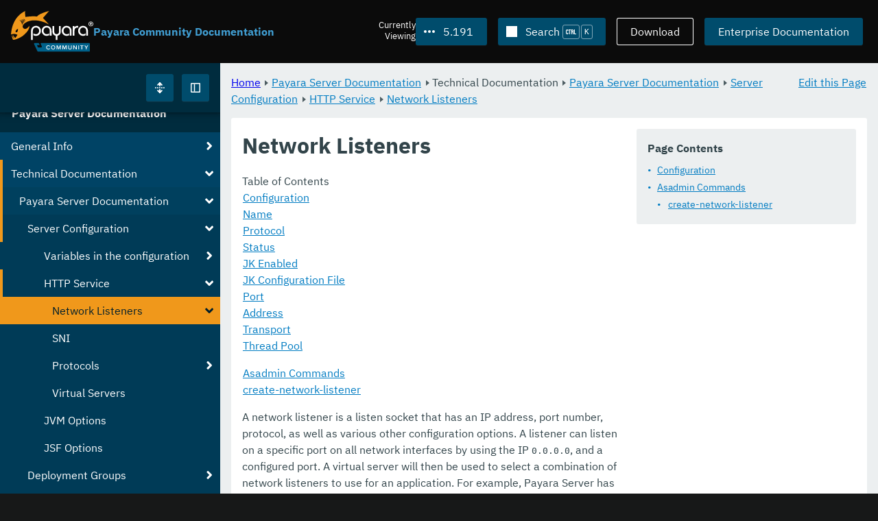

--- FILE ---
content_type: text/html
request_url: https://docs.payara.fish/community/docs/5.191/documentation/payara-server/server-configuration/http/network-listeners.html
body_size: 8896
content:
<!DOCTYPE html>
<html lang="en" class="no-js" data-ui-path="../../../../../../_">
	<head>
		    <meta charset="utf-8">
    <meta name="viewport" content="width=device-width,initial-scale=1">
    <title>Network Listeners :: Payara Community Documentation</title>
    <meta name="generator" content="Antora 3.1.9">
    <link rel="stylesheet" href="../../../../../../_/ui/css/payara.css" type="text/css" media="all">
    <link rel="stylesheet" href="../../../../../../_/ui-docs/css/payara-docs.css" type="text/css" media="all">
    <link rel="stylesheet" href="../../../../../../_/ui-docs/css/highlight.css" type="text/css" media="all">
    <link rel="stylesheet" href="../../../../../../_/ui-docs/css/payara-docs-print.css" type="text/css" media="print">
	<link rel="preload" href="../../../../../../_/ui/fonts/ibm-plex-sans-v2-latin-regular.woff2" as="font" />
	<link rel="preload" href="../../../../../../_/ui/fonts/ibm-plex-sans-v2-latin-regular.woff2" as="font" />
        <link rel="stylesheet" href="https://cdn.jsdelivr.net/npm/@docsearch/css@alpha" />
    <meta name="docsearch:version" content="5.191" />
	<link rel="icon" href="../../../../../../_/ui/favicons/payara/favicon.ico" sizes="any" /><!-- 32×32 -->
	<link rel="icon" href="../../../../../../_/ui/favicons/payara/favicon.svg" type="image/svg+xml" />
	<link rel="apple-touch-icon" href="../../../../../../_/ui/favicons/payara/apple-touch-icon.png" /><!-- 180×180 -->
	</head>
	<body class="page page--sticky-header theme--light article
		
			docs__community
	">
		<header class="page__header">
	<div class="page__header__cards cards card--no-pad">
		<div class="card--content-width docs__logo">
			<a href="../../../../../.." class="logo">					<img src="../../../../../../_/ui/images/logo-community.svg" alt="Payara Community Documentation" class="logo__full" />
			</a>
		</div><!-- .docs__logo -->
		<div class="docs__title">
			<h3>Payara Community Documentation</h3>
		</div>
		<div class="card--content-width text-align--right docs__header-nav">
				<blinky-filter-menu class="filter-menu filter-menu--right" no-matches="No versions found." list-height="50vh">
		<span class="filter-menu__text">Currently <span>Viewing</span></span>
		<button class="button filter-menu__current">5.191</button>
		<span class="filter-menu__list  text-align--left">
			<a href="#" class="filter-menu__skip">Skip version selector.</a>
			<ul>
						<li>
							<a class="is-missing" href="../../../../../Overview.html">7.2025.2</a>
						</li>
						<li>
							<a class="is-missing" href="../../../../../7.2025.1/Overview.html">7.2025.1</a>
						</li>
						<li>
							<a class="is-missing" href="../../../../../7.2025.1.Beta1/Overview.html">7.2025.1.Beta1</a>
						</li>
						<li>
							<a class="is-missing" href="../../../../../7.2024.1.Alpha3/Overview.html">7.2024.1.Alpha3</a>
						</li>
						<li>
							<a class="is-missing" href="../../../../../6.2025.11/Overview.html">6.2025.11</a>
						</li>
						<li>
							<a class="is-missing" href="../../../../../6.2025.10/Overview.html">6.2025.10</a>
						</li>
						<li>
							<a class="is-missing" href="../../../../../6.2025.9/Overview.html">6.2025.9</a>
						</li>
						<li>
							<a class="is-missing" href="../../../../../6.2025.8/Overview.html">6.2025.8</a>
						</li>
						<li>
							<a class="is-missing" href="../../../../../6.2025.7/Overview.html">6.2025.7</a>
						</li>
						<li>
							<a class="is-missing" href="../../../../../6.2025.6/Overview.html">6.2025.6</a>
						</li>
						<li>
							<a class="is-missing" href="../../../../../6.2025.5/Overview.html">6.2025.5</a>
						</li>
						<li>
							<a class="is-missing" href="../../../../../6.2025.4/Overview.html">6.2025.4</a>
						</li>
						<li>
							<a class="is-missing" href="../../../../../6.2025.3/Overview.html">6.2025.3</a>
						</li>
						<li>
							<a class="is-missing" href="../../../../../6.2025.2/Overview.html">6.2025.2</a>
						</li>
						<li>
							<a class="is-missing" href="../../../../../6.2025.1/Overview.html">6.2025.1</a>
						</li>
						<li>
							<a class="is-missing" href="../../../../../6.2024.12/Overview.html">6.2024.12</a>
						</li>
						<li>
							<a class="is-missing" href="../../../../../6.2024.11/Overview.html">6.2024.11</a>
						</li>
						<li>
							<a class="is-missing" href="../../../../../6.2024.10/Overview.html">6.2024.10</a>
						</li>
						<li>
							<a class="is-missing" href="../../../../../6.2024.9/Overview.html">6.2024.9</a>
						</li>
						<li>
							<a class="is-missing" href="../../../../../6.2024.8/Overview.html">6.2024.8</a>
						</li>
						<li>
							<a class="is-missing" href="../../../../../6.2024.7/Overview.html">6.2024.7</a>
						</li>
						<li>
							<a class="is-missing" href="../../../../../6.2024.6/Overview.html">6.2024.6</a>
						</li>
						<li>
							<a class="is-missing" href="../../../../../6.2024.5/Overview.html">6.2024.5</a>
						</li>
						<li>
							<a class="is-missing" href="../../../../../6.2024.4/Overview.html">6.2024.4</a>
						</li>
						<li>
							<a class="is-missing" href="../../../../../6.2024.3/Overview.html">6.2024.3</a>
						</li>
						<li>
							<a class="is-missing" href="../../../../../6.2024.2/Overview.html">6.2024.2</a>
						</li>
						<li>
							<a class="is-missing" href="../../../../../6.2024.1/Overview.html">6.2024.1</a>
						</li>
						<li>
							<a class="is-missing" href="../../../../../6.2023.12/Overview.html">6.2023.12</a>
						</li>
						<li>
							<a class="is-missing" href="../../../../../6.2023.11/Overview.html">6.2023.11</a>
						</li>
						<li>
							<a class="is-missing" href="../../../../../6.2023.10/Overview.html">6.2023.10</a>
						</li>
						<li>
							<a class="is-missing" href="../../../../../6.2023.9/Overview.html">6.2023.9</a>
						</li>
						<li>
							<a class="is-missing" href="../../../../../6.2023.8/Overview.html">6.2023.8</a>
						</li>
						<li>
							<a class="is-missing" href="../../../../../6.2023.7/Overview.html">6.2023.7</a>
						</li>
						<li>
							<a class="is-missing" href="../../../../../6.2023.6/Overview.html">6.2023.6</a>
						</li>
						<li>
							<a class="is-missing" href="../../../../../6.2023.5/Overview.html">6.2023.5</a>
						</li>
						<li>
							<a class="is-missing" href="../../../../../6.2023.4/Overview.html">6.2023.4</a>
						</li>
						<li>
							<a class="is-missing" href="../../../../../6.2023.3/Overview.html">6.2023.3</a>
						</li>
						<li>
							<a class="is-missing" href="../../../../../6.2023.2/Overview.html">6.2023.2</a>
						</li>
						<li>
							<a class="is-missing" href="../../../../../6.2023.1/Overview.html">6.2023.1</a>
						</li>
						<li>
							<a class="is-missing" href="../../../../../6.2022.2/Overview.html">6.2022.2</a>
						</li>
						<li>
							<a class="is-missing" href="../../../../../6.2022.1/Overview.html">6.2022.1</a>
						</li>
						<li>
							<a class="is-missing" href="../../../../../5.2022.5/Overview.html">5.2022.5</a>
						</li>
						<li>
							<a class="is-missing" href="../../../../../5.2022.4/Overview.html">5.2022.4</a>
						</li>
						<li>
							<a class="is-missing" href="../../../../../5.2022.3/Overview.html">5.2022.3</a>
						</li>
						<li>
							<a class="is-missing" href="../../../../../5.2022.2/Overview.html">5.2022.2</a>
						</li>
						<li>
							<a href="../../../../../5.2022.1/documentation/payara-server/server-configuration/http/network-listeners.html">5.2022.1</a>
						</li>
						<li>
							<a href="../../../../../5.2021.10/documentation/payara-server/server-configuration/http/network-listeners.html">5.2021.10</a>
						</li>
						<li>
							<a href="../../../../../5.2021.9/documentation/payara-server/server-configuration/http/network-listeners.html">5.2021.9</a>
						</li>
						<li>
							<a href="../../../../../5.2021.8/documentation/payara-server/server-configuration/http/network-listeners.html">5.2021.8</a>
						</li>
						<li>
							<a href="../../../../../5.2021.7/documentation/payara-server/server-configuration/http/network-listeners.html">5.2021.7</a>
						</li>
						<li>
							<a href="../../../../../5.2021.6/documentation/payara-server/server-configuration/http/network-listeners.html">5.2021.6</a>
						</li>
						<li>
							<a href="../../../../../5.2021.5/documentation/payara-server/server-configuration/http/network-listeners.html">5.2021.5</a>
						</li>
						<li>
							<a href="../../../../../5.2021.4/documentation/payara-server/server-configuration/http/network-listeners.html">5.2021.4</a>
						</li>
						<li>
							<a href="../../../../../5.2021.3/documentation/payara-server/server-configuration/http/network-listeners.html">5.2021.3</a>
						</li>
						<li>
							<a href="../../../../../5.2021.2/documentation/payara-server/server-configuration/http/network-listeners.html">5.2021.2</a>
						</li>
						<li>
							<a href="../../../../../5.2021.1/documentation/payara-server/server-configuration/http/network-listeners.html">5.2021.1</a>
						</li>
						<li>
							<a href="../../../../../5.2020.7/documentation/payara-server/server-configuration/http/network-listeners.html">5.2020.7</a>
						</li>
						<li>
							<a href="../../../../../5.2020.6/documentation/payara-server/server-configuration/http/network-listeners.html">5.2020.6</a>
						</li>
						<li>
							<a href="../../../../../5.2020.5/documentation/payara-server/server-configuration/http/network-listeners.html">5.2020.5</a>
						</li>
						<li>
							<a href="../../../../../5.2020.4/documentation/payara-server/server-configuration/http/network-listeners.html">5.2020.4</a>
						</li>
						<li>
							<a href="../../../../../5.2020.3/documentation/payara-server/server-configuration/http/network-listeners.html">5.2020.3</a>
						</li>
						<li>
							<a href="../../../../../5.201/documentation/payara-server/server-configuration/http/network-listeners.html">5.201</a>
						</li>
						<li>
							<a href="../../../../../5.194/documentation/payara-server/server-configuration/http/network-listeners.html">5.194</a>
						</li>
						<li>
							<a href="../../../../../5.193/documentation/payara-server/server-configuration/http/network-listeners.html">5.193</a>
						</li>
						<li>
							<a href="../../../../../5.192/documentation/payara-server/server-configuration/http/network-listeners.html">5.192</a>
						</li>
						<li>
							<a href="../../../../../5.184/documentation/payara-server/server-configuration/http/network-listeners.html">5.184</a>
						</li>
						<li>
							<a href="../../../../../5.183/documentation/payara-server/server-configuration/http/network-listeners.html">5.183</a>
						</li>
						<li>
							<a href="../../../../../5.182/documentation/payara-server/server-configuration/http/network-listeners.html">5.182</a>
						</li>
						<li>
							<a href="../../../../../5.181/documentation/payara-server/server-configuration/http/network-listeners.html">5.181</a>
						</li>
						<li>
							<a class="is-missing" href="../../../../../4.1.2.181/README.html">4.1.2.181</a>
						</li>
			</ul>
		</span>
	</blinky-filter-menu>
				<span id="search-input-container" class="docs__search-button"></span>
				<span class="buttons--light docs__wide">
					<a href="https://www.payara.fish/products/downloads/" class="button button--ghost">Download</a>
				</span>
				<a href="https://docs.payara.fish/enterprise" class="button docs__wide">Enterprise Documentation</a>
			<button id="external-toggle-sidebar" type="button" class="docs__narrow button sidebar__toggle" aria-expanded="false">
				<svg class="icon" width="1em" height="1em" viewbox="0 0 16 16" aria-hidden="true" focusable="false">
					<use href="../../../../../../_/ui/images/icons.svg#icon-sidebar"></use>
				</svg>
				<span class="visually-hidden">Toggle Sidebar</span>
			</button>
		</div><!-- .docs__header-nav -->
	</div><!-- .page__header__cards -->
</header>
		<div class="page__main">
	<blinky-sidebar class="page__sidebar page__sidebar--wider" id="sidebar1" toggle="1" minimized="0" toggle-label="Toggle Sidebar" data-component="docs" data-version="5.191">
	<header class="sidebar__header">
		<docs-expand-all>
			<blinky-toggle-button type="icon-only" button-class="button docs__expand-all" icon-0="expand" text-0="Expand All" icon-1="collapse" text-1="Collapse All" toggled="0">
			</blinky-toggle-button>
		</docs-expand-all>
	</header>
		<blinky-scroll-hints class="sidebar__content">
		<button class="nav-menu-toggle" aria-label="Toggle expand/collapse all" style="display: none"></button>
			<h4><a href="../../../../README.html">Payara Server Documentation</a></h4>
		<nav class="menu menu--vertical">
					<ul class="menu__group">
			<li class="menu__item" data-depth="0">
					<button href="#" tabindex=0 class="menu__content menu--button">
						<span class="menu__text">General Info</span>
					</button>
						<ul class="menu__group">
			<li class="menu__item" data-depth="1">
					<a class="menu__content" href="../../../../README.html" ><span class="menu__text">Introduction</span></a>
						<ul class="menu__group">
			<li class="menu__item" data-depth="2">
					<a class="menu__content" href="../../../../general-info/general-info.html" ><span class="menu__text">Overview</span></a>
							</li>
			<li class="menu__item" data-depth="2">
					<a class="menu__content" href="../../../../release-notes/README.html" ><span class="menu__text">Release Notes</span></a>
						<ul class="menu__group">
			<li class="menu__item" data-depth="3">
					<a class="menu__content" href="../../../../release-notes/release-notes-191.html" ><span class="menu__text">Payara Server 5.191 Release Notes</span></a>
							</li>
		</ul>
			</li>
			<li class="menu__item" data-depth="2">
					<a class="menu__content" href="../../../../security/security.html" ><span class="menu__text">Security</span></a>
						<ul class="menu__group">
			<li class="menu__item" data-depth="3">
					<a class="menu__content" href="../../../../security/security-fix-list.html" ><span class="menu__text">Security Fixes Summary</span></a>
							</li>
		</ul>
			</li>
			<li class="menu__item" data-depth="2">
					<a class="menu__content" href="../../../../general-info/supported-platforms.html" ><span class="menu__text">Supported Platforms</span></a>
							</li>
			<li class="menu__item" data-depth="2">
					<a class="menu__content" href="../../../../general-info/technical-preview.html" ><span class="menu__text">Technical Preview</span></a>
							</li>
		</ul>
			</li>
			<li class="menu__item" data-depth="1">
					<a class="menu__content" href="../../../../getting-started/getting-started.html" ><span class="menu__text">Getting Started</span></a>
						<ul class="menu__group">
			<li class="menu__item" data-depth="2">
					<a class="menu__content" href="../../../../build-instructions/build-instructions.html" ><span class="menu__text">Build Instructions</span></a>
							</li>
			<li class="menu__item" data-depth="2">
					<a class="menu__content" href="../../../../general-info/contributing-to-payara.html" ><span class="menu__text">Contributing to Payara</span></a>
							</li>
		</ul>
			</li>
		</ul>
			</li>
			<li class="menu__item" data-depth="0">
					<button href="#" tabindex=0 class="menu__content menu--button">
						<span class="menu__text">Technical Documentation</span>
					</button>
						<ul class="menu__group">
			<li class="menu__item" data-depth="1">
					<a class="menu__content" href="../../README.html" ><span class="menu__text">Payara Server Documentation</span></a>
						<ul class="menu__group">
			<li class="menu__item" data-depth="2">
					<a class="menu__content" href="../README.html" ><span class="menu__text">Server Configuration</span></a>
						<ul class="menu__group">
			<li class="menu__item" data-depth="3">
					<a class="menu__content" href="../var-substitution/README.html" ><span class="menu__text">Variables in the configuration</span></a>
						<ul class="menu__group">
			<li class="menu__item" data-depth="4">
					<a class="menu__content" href="../var-substitution/types-of-variables.html" ><span class="menu__text">Variable types</span></a>
							</li>
			<li class="menu__item" data-depth="4">
					<a class="menu__content" href="../var-substitution/usage-of-variables.html" ><span class="menu__text">Using variables</span></a>
							</li>
		</ul>
			</li>
			<li class="menu__item" data-depth="3">
					<a class="menu__content" href="README.html" ><span class="menu__text">HTTP Service</span></a>
						<ul class="menu__group">
			<li class="menu__item is-current-page" data-depth="4">
					<a class="menu__content" href="network-listeners.html"  aria-current="page"><span class="menu__text">Network Listeners</span></a>
						<ul class="menu__group">
			<li class="menu__item" data-depth="5">
					<a class="menu__content" href="security/sni.html" ><span class="menu__text">SNI</span></a>
							</li>
		</ul>
			</li>
			<li class="menu__item" data-depth="4">
					<a class="menu__content" href="protocols.html" ><span class="menu__text">Protocols</span></a>
						<ul class="menu__group">
			<li class="menu__item" data-depth="5">
					<a class="menu__content" href="protocols/protocols-asadmin.html" ><span class="menu__text">Asadmin commands</span></a>
							</li>
		</ul>
			</li>
			<li class="menu__item" data-depth="4">
					<a class="menu__content" href="virtual-servers.html" ><span class="menu__text">Virtual Servers</span></a>
							</li>
		</ul>
			</li>
			<li class="menu__item" data-depth="3">
					<a class="menu__content" href="../jvm-options.html" ><span class="menu__text">JVM Options</span></a>
							</li>
			<li class="menu__item" data-depth="3">
					<a class="menu__content" href="../jsf-options.html" ><span class="menu__text">JSF Options</span></a>
							</li>
		</ul>
			</li>
			<li class="menu__item" data-depth="2">
					<a class="menu__content" href="../../deployment-groups/README.html" ><span class="menu__text">Deployment Groups</span></a>
						<ul class="menu__group">
			<li class="menu__item" data-depth="3">
					<a class="menu__content" href="../../deployment-groups/asadmin-commands.html" ><span class="menu__text">Deployment Groups ASAdmin commands</span></a>
							</li>
		</ul>
			</li>
			<li class="menu__item" data-depth="2">
					<a class="menu__content" href="../../jacc.html" ><span class="menu__text">JACC</span></a>
							</li>
			<li class="menu__item" data-depth="2">
					<a class="menu__content" href="../../jdbc/jdbc-connection-validation.html" ><span class="menu__text">JDBC</span></a>
						<ul class="menu__group">
			<li class="menu__item" data-depth="3">
					<a class="menu__content" href="../../jdbc/mysql-connectorj-8-changes.html" ><span class="menu__text">MySQL Connector/J 8 Changes</span></a>
							</li>
		</ul>
			</li>
			<li class="menu__item" data-depth="2">
					<a class="menu__content" href="../../h2/h2.html" ><span class="menu__text">H2 Database</span></a>
							</li>
			<li class="menu__item" data-depth="2">
					<a class="menu__content" href="../../logging/logging.html" ><span class="menu__text">Logging</span></a>
						<ul class="menu__group">
			<li class="menu__item" data-depth="3">
					<a class="menu__content" href="../../logging/access-logging-max-file-size.html" ><span class="menu__text">Access Logging Max File Size</span></a>
							</li>
			<li class="menu__item" data-depth="3">
					<a class="menu__content" href="../../logging/access-logging-date-stamp-property.html" ><span class="menu__text">Access Logging Date Stamp Property</span></a>
							</li>
			<li class="menu__item" data-depth="3">
					<a class="menu__content" href="../../logging/notification-logging.html" ><span class="menu__text">Notification Logging</span></a>
							</li>
			<li class="menu__item" data-depth="3">
					<a class="menu__content" href="../../logging/daily-log-rotation.html" ><span class="menu__text">Daily Log Rotation</span></a>
							</li>
			<li class="menu__item" data-depth="3">
					<a class="menu__content" href="../../logging/ansi-colours.html" ><span class="menu__text">ANSI Coloured Logging</span></a>
							</li>
			<li class="menu__item" data-depth="3">
					<a class="menu__content" href="../../logging/log-compression.html" ><span class="menu__text">Compression of log files</span></a>
							</li>
			<li class="menu__item" data-depth="3">
					<a class="menu__content" href="../../logging/json-formatter.html" ><span class="menu__text">JSON Log Formatter</span></a>
							</li>
			<li class="menu__item" data-depth="3">
					<a class="menu__content" href="../../logging/log-to-file.html" ><span class="menu__text">Log To File</span></a>
							</li>
			<li class="menu__item" data-depth="3">
					<a class="menu__content" href="../../logging/multiline.html" ><span class="menu__text">Multiline Mode</span></a>
							</li>
		</ul>
			</li>
			<li class="menu__item" data-depth="2">
					<a class="menu__content" href="../../password-aliases/README.html" ><span class="menu__text">Password Aliases Overview</span></a>
						<ul class="menu__group">
			<li class="menu__item" data-depth="3">
					<a class="menu__content" href="../../password-aliases/password-alias-asadmin-commands.html" ><span class="menu__text">Password Aliases Asadmin Commands</span></a>
							</li>
			<li class="menu__item" data-depth="3">
					<a class="menu__content" href="../../password-aliases/password-alias-admin-console-commands.html" ><span class="menu__text">Password Aliases from the Admin Console</span></a>
							</li>
		</ul>
			</li>
			<li class="menu__item" data-depth="2">
					<a class="menu__content" href="../../asadmin-commands/asadmin-commands.html" ><span class="menu__text">Asadmin Commands</span></a>
						<ul class="menu__group">
			<li class="menu__item" data-depth="3">
					<a class="menu__content" href="../../asadmin-commands/server-management-commands.html" ><span class="menu__text">Server Management Commands</span></a>
							</li>
			<li class="menu__item" data-depth="3">
					<a class="menu__content" href="../../asadmin-commands/misc-commands.html" ><span class="menu__text">Miscellaneous Commands</span></a>
							</li>
		</ul>
			</li>
			<li class="menu__item" data-depth="2">
					<a class="menu__content" href="../../rest-api/rest-api-documentation.html" ><span class="menu__text">REST API Documentation</span></a>
						<ul class="menu__group">
			<li class="menu__item" data-depth="3">
					<a class="menu__content" href="../../rest-api/overview.html" ><span class="menu__text">Overview</span></a>
							</li>
			<li class="menu__item" data-depth="3">
					<a class="menu__content" href="../../rest-api/security.html" ><span class="menu__text">Security</span></a>
							</li>
			<li class="menu__item" data-depth="3">
					<a class="menu__content" href="../../rest-api/resources.html" ><span class="menu__text">Resources</span></a>
							</li>
			<li class="menu__item" data-depth="3">
					<a class="menu__content" href="../../rest-api/definitions.html" ><span class="menu__text">Definitions</span></a>
							</li>
		</ul>
			</li>
			<li class="menu__item" data-depth="2">
					<a class="menu__content" href="../../javamail.html" ><span class="menu__text">JavaMail</span></a>
							</li>
			<li class="menu__item" data-depth="2">
					<a class="menu__content" href="../../jce-provider-support.html" ><span class="menu__text">JCE Provider Support</span></a>
							</li>
			<li class="menu__item" data-depth="2">
					<a class="menu__content" href="../../admin-console/admin-console.html" ><span class="menu__text">Admin Console Enhancements</span></a>
						<ul class="menu__group">
			<li class="menu__item" data-depth="3">
					<a class="menu__content" href="../../admin-console/asadmin-recorder.html" ><span class="menu__text">Asadmin Recorder</span></a>
							</li>
			<li class="menu__item" data-depth="3">
					<a class="menu__content" href="../../admin-console/environment-warning.html" ><span class="menu__text">Environment Warning</span></a>
							</li>
		</ul>
			</li>
			<li class="menu__item" data-depth="2">
					<a class="menu__content" href="../../app-deployment/app-deployment.html" ><span class="menu__text">Application Deployment</span></a>
						<ul class="menu__group">
			<li class="menu__item" data-depth="3">
					<a class="menu__content" href="../../app-deployment/deployment-descriptors.html" ><span class="menu__text">Deployment Descriptor Files</span></a>
							</li>
			<li class="menu__item" data-depth="3">
					<a class="menu__content" href="../../app-deployment/descriptor-elements.html" ><span class="menu__text">Elements of the Descriptor Files</span></a>
							</li>
			<li class="menu__item" data-depth="3">
					<a class="menu__content" href="../../app-deployment/concurrent-cdi-bean-loading.html" ><span class="menu__text">Concurrent CDI Bean Loading</span></a>
							</li>
		</ul>
			</li>
			<li class="menu__item" data-depth="2">
					<a class="menu__content" href="../../advanced-jdbc/advanced-jdbc-configuration-and-diagnostics.html" ><span class="menu__text">Advanced JDBC</span></a>
						<ul class="menu__group">
			<li class="menu__item" data-depth="3">
					<a class="menu__content" href="../../advanced-jdbc/log-jdbc-calls.html" ><span class="menu__text">Log JDBC Calls</span></a>
							</li>
			<li class="menu__item" data-depth="3">
					<a class="menu__content" href="../../advanced-jdbc/slow-sql-logger.html" ><span class="menu__text">Slow SQL Logger</span></a>
							</li>
			<li class="menu__item" data-depth="3">
					<a class="menu__content" href="../../advanced-jdbc/sql-trace-listeners.html" ><span class="menu__text">SQL Trace Listeners</span></a>
							</li>
			<li class="menu__item" data-depth="3">
					<a class="menu__content" href="../../advanced-jdbc/advanced-connection-pool-properties.html" ><span class="menu__text">Advanced Connection Pool Configuration</span></a>
							</li>
			<li class="menu__item" data-depth="3">
					<a class="menu__content" href="../../advanced-jdbc/sql-statement-overview.html" ><span class="menu__text">SQL Statement Overview</span></a>
							</li>
		</ul>
			</li>
			<li class="menu__item" data-depth="2">
					<a class="menu__content" href="../../ejb/README.html" ><span class="menu__text">EJB</span></a>
						<ul class="menu__group">
			<li class="menu__item" data-depth="3">
					<a class="menu__content" href="../../ejb/ejb-jar-names.html" ><span class="menu__text">EJB JAR Archive Names</span></a>
							</li>
			<li class="menu__item" data-depth="3">
					<a class="menu__content" href="../../ejb/concurrent-instances.html" ><span class="menu__text">EJB Concurrent Instance Configuration</span></a>
							</li>
			<li class="menu__item" data-depth="3">
					<a class="menu__content" href="../../ejb/lite-remote-ejb.html" ><span class="menu__text">Lite Remote EJB Features</span></a>
							</li>
			<li class="menu__item" data-depth="3">
					<a class="menu__content" href="../../ejb/persistent-timers.html" ><span class="menu__text">Persistent Timers</span></a>
							</li>
		</ul>
			</li>
			<li class="menu__item" data-depth="2">
					<a class="menu__content" href="../../jaxws/README.html" ><span class="menu__text">JAX-WS</span></a>
						<ul class="menu__group">
			<li class="menu__item" data-depth="3">
					<a class="menu__content" href="../../jaxws/scanning.html" ><span class="menu__text">Additional Scanning Locations</span></a>
							</li>
		</ul>
			</li>
			<li class="menu__item" data-depth="2">
					<a class="menu__content" href="../../jbatch/jbatch.html" ><span class="menu__text">JBatch</span></a>
						<ul class="menu__group">
			<li class="menu__item" data-depth="3">
					<a class="menu__content" href="../../jbatch/schema-name.html" ><span class="menu__text">Setting the Schema Name</span></a>
							</li>
			<li class="menu__item" data-depth="3">
					<a class="menu__content" href="../../jbatch/table-prefix-and-suffix.html" ><span class="menu__text">Setting the Table Prefix and/or Suffix</span></a>
							</li>
			<li class="menu__item" data-depth="3">
					<a class="menu__content" href="../../jbatch/database-support.html" ><span class="menu__text">Database Support</span></a>
							</li>
			<li class="menu__item" data-depth="3">
					<a class="menu__content" href="../../jbatch/asadmin.html" ><span class="menu__text">Asadmin Commands</span></a>
							</li>
		</ul>
			</li>
			<li class="menu__item" data-depth="2">
					<a class="menu__content" href="../../jcache/jcache.html" ><span class="menu__text">JCache</span></a>
						<ul class="menu__group">
			<li class="menu__item" data-depth="3">
					<a class="menu__content" href="../../jcache/jcache-accessing.html" ><span class="menu__text">Cache provider and manager</span></a>
							</li>
			<li class="menu__item" data-depth="3">
					<a class="menu__content" href="../../jcache/jcache-creating.html" ><span class="menu__text">Creating a Cache Instance</span></a>
							</li>
			<li class="menu__item" data-depth="3">
					<a class="menu__content" href="../../jcache/jcache-annotations.html" ><span class="menu__text">Using JCache Annotations</span></a>
							</li>
		</ul>
			</li>
			<li class="menu__item" data-depth="2">
					<a class="menu__content" href="../../jpa-cache-coordination.html" ><span class="menu__text">JPA Cache Coordination</span></a>
							</li>
			<li class="menu__item" data-depth="2">
					<a class="menu__content" href="../../hazelcast/README.html" ><span class="menu__text">Domain Data Grid</span></a>
						<ul class="menu__group">
			<li class="menu__item" data-depth="3">
					<a class="menu__content" href="../../hazelcast/discovery.html" ><span class="menu__text">Discovery Modes</span></a>
							</li>
			<li class="menu__item" data-depth="3">
					<a class="menu__content" href="../../hazelcast/enable-hazelcast.html" ><span class="menu__text">Enabling Data Grid</span></a>
							</li>
			<li class="menu__item" data-depth="3">
					<a class="menu__content" href="../../hazelcast/configuration.html" ><span class="menu__text">Configuring Hazelcast</span></a>
							</li>
			<li class="menu__item" data-depth="3">
					<a class="menu__content" href="../../hazelcast/viewing-members.html" ><span class="menu__text">Viewing Members</span></a>
							</li>
			<li class="menu__item" data-depth="3">
					<a class="menu__content" href="../../hazelcast/using-hazelcast.html" ><span class="menu__text">Using Hazelcast</span></a>
							</li>
			<li class="menu__item" data-depth="3">
					<a class="menu__content" href="../../hazelcast/asadmin.html" ><span class="menu__text">Administration Commands</span></a>
							</li>
		</ul>
			</li>
			<li class="menu__item" data-depth="2">
					<a class="menu__content" href="../../health-check-service/README.html" ><span class="menu__text">HealthCheck Service</span></a>
						<ul class="menu__group">
			<li class="menu__item" data-depth="3">
					<a class="menu__content" href="../../health-check-service/asadmin-commands.html" ><span class="menu__text">Asadmin Commands</span></a>
							</li>
			<li class="menu__item" data-depth="3">
					<a class="menu__content" href="../../health-check-service/config/README.html" ><span class="menu__text">Configuration</span></a>
						<ul class="menu__group">
			<li class="menu__item" data-depth="4">
					<a class="menu__content" href="../../health-check-service/config/common-config.html" ><span class="menu__text">Common Configuration</span></a>
							</li>
			<li class="menu__item" data-depth="4">
					<a class="menu__content" href="../../health-check-service/config/threshold-config.html" ><span class="menu__text">Threshold Checkers</span></a>
							</li>
			<li class="menu__item" data-depth="4">
					<a class="menu__content" href="../../health-check-service/config/special-config.html" ><span class="menu__text">Special Checkers</span></a>
							</li>
		</ul>
			</li>
		</ul>
			</li>
			<li class="menu__item" data-depth="2">
					<a class="menu__content" href="../../notification-service/notification-service.html" ><span class="menu__text">Notification Service</span></a>
						<ul class="menu__group">
			<li class="menu__item" data-depth="3">
					<a class="menu__content" href="../../notification-service/asadmin-commands.html" ><span class="menu__text">Asadmin Commands</span></a>
							</li>
			<li class="menu__item" data-depth="3">
					<a class="menu__content" href="../../notification-service/notifiers.html" ><span class="menu__text">Notifiers</span></a>
						<ul class="menu__group">
			<li class="menu__item" data-depth="4">
					<a class="menu__content" href="../../notification-service/notifiers/log-notifier.html" ><span class="menu__text">Log Notifier</span></a>
							</li>
			<li class="menu__item" data-depth="4">
					<a class="menu__content" href="../../notification-service/notifiers/cdi-event-bus-notifier.html" ><span class="menu__text">CDI Event Bus Notifier</span></a>
							</li>
			<li class="menu__item" data-depth="4">
					<a class="menu__content" href="../../notification-service/notifiers/datadog-notifier.html" ><span class="menu__text">Datadog Notifier</span></a>
							</li>
			<li class="menu__item" data-depth="4">
					<a class="menu__content" href="../../notification-service/notifiers/email-notifier.html" ><span class="menu__text">Email Notifier</span></a>
							</li>
			<li class="menu__item" data-depth="4">
					<a class="menu__content" href="../../notification-service/notifiers/slack-notifier.html" ><span class="menu__text">Slack Notifier</span></a>
							</li>
			<li class="menu__item" data-depth="4">
					<a class="menu__content" href="../../notification-service/notifiers/hipchat-notifier.html" ><span class="menu__text">Hipchat Notifier</span></a>
							</li>
			<li class="menu__item" data-depth="4">
					<a class="menu__content" href="../../notification-service/notifiers/jms-notifier.html" ><span class="menu__text">JMS Notifier</span></a>
							</li>
			<li class="menu__item" data-depth="4">
					<a class="menu__content" href="../../notification-service/notifiers/snmp-notifier.html" ><span class="menu__text">SNMP Notifier</span></a>
							</li>
			<li class="menu__item" data-depth="4">
					<a class="menu__content" href="../../notification-service/notifiers/xmpp-notifier.html" ><span class="menu__text">XMPP Notifier</span></a>
							</li>
			<li class="menu__item" data-depth="4">
					<a class="menu__content" href="../../notification-service/notifiers/newrelic-notifier.html" ><span class="menu__text">NewRelic Notifier</span></a>
							</li>
			<li class="menu__item" data-depth="4">
					<a class="menu__content" href="../../notification-service/notifiers/event-bus-notifier.html" ><span class="menu__text">Event Bus Notifier</span></a>
							</li>
		</ul>
			</li>
		</ul>
			</li>
			<li class="menu__item" data-depth="2">
					<a class="menu__content" href="../../monitoring-service/monitoring-service.html" ><span class="menu__text">Monitoring Service</span></a>
						<ul class="menu__group">
			<li class="menu__item" data-depth="3">
					<a class="menu__content" href="../../monitoring-service/configuration.html" ><span class="menu__text">Configuration</span></a>
							</li>
			<li class="menu__item" data-depth="3">
					<a class="menu__content" href="../../monitoring-service/asadmin-commands.html" ><span class="menu__text">Asadmin Commands</span></a>
							</li>
			<li class="menu__item" data-depth="3">
					<a class="menu__content" href="../../jmx-monitoring-service/jmx-monitoring-service.html" ><span class="menu__text">JMX Monitoring Service</span></a>
						<ul class="menu__group">
			<li class="menu__item" data-depth="4">
					<a class="menu__content" href="../../jmx-monitoring-service/amx.html" ><span class="menu__text">AMX</span></a>
							</li>
			<li class="menu__item" data-depth="4">
					<a class="menu__content" href="../../jmx-monitoring-service/configuration.html" ><span class="menu__text">Configuration</span></a>
							</li>
			<li class="menu__item" data-depth="4">
					<a class="menu__content" href="../../jmx-monitoring-service/asadmin-commands.html" ><span class="menu__text">Asadmin Commands</span></a>
							</li>
			<li class="menu__item" data-depth="4">
					<a class="menu__content" href="../../jmx-monitoring-service/jmx-notification-configuration.html" ><span class="menu__text">JMX Notification Configuration</span></a>
							</li>
		</ul>
			</li>
			<li class="menu__item" data-depth="3">
					<a class="menu__content" href="../../rest-monitoring/README.html" ><span class="menu__text">REST monitoring</span></a>
						<ul class="menu__group">
			<li class="menu__item" data-depth="4">
					<a class="menu__content" href="../../rest-monitoring/using-rest-monitoring.html" ><span class="menu__text">Using the REST monitoring application</span></a>
							</li>
			<li class="menu__item" data-depth="4">
					<a class="menu__content" href="../../rest-monitoring/configuring-rest-monitoring.html" ><span class="menu__text">Configuration</span></a>
							</li>
			<li class="menu__item" data-depth="4">
					<a class="menu__content" href="../../rest-monitoring/asadmin-commands.html" ><span class="menu__text">Asadmin commands</span></a>
							</li>
		</ul>
			</li>
		</ul>
			</li>
			<li class="menu__item" data-depth="2">
					<a class="menu__content" href="../../request-tracing-service/request-tracing-service.html" ><span class="menu__text">Request Tracing Service</span></a>
						<ul class="menu__group">
			<li class="menu__item" data-depth="3">
					<a class="menu__content" href="../../request-tracing-service/asadmin-commands.html" ><span class="menu__text">Asadmin Commands</span></a>
							</li>
			<li class="menu__item" data-depth="3">
					<a class="menu__content" href="../../request-tracing-service/configuration.html" ><span class="menu__text">Configuration</span></a>
							</li>
			<li class="menu__item" data-depth="3">
					<a class="menu__content" href="../../request-tracing-service/usage.html" ><span class="menu__text">Usage</span></a>
							</li>
			<li class="menu__item" data-depth="3">
					<a class="menu__content" href="../../request-tracing-service/terminology.html" ><span class="menu__text">Terminology</span></a>
							</li>
		</ul>
			</li>
			<li class="menu__item" data-depth="2">
					<a class="menu__content" href="../../phone-home/phonehome-overview.html" ><span class="menu__text">Phone Home</span></a>
						<ul class="menu__group">
			<li class="menu__item" data-depth="3">
					<a class="menu__content" href="../../phone-home/phone-home-information.html" ><span class="menu__text">Gathered Data</span></a>
							</li>
			<li class="menu__item" data-depth="3">
					<a class="menu__content" href="../../phone-home/phone-home-asadmin.html" ><span class="menu__text">Asadmin Commands</span></a>
							</li>
			<li class="menu__item" data-depth="3">
					<a class="menu__content" href="../../phone-home/disabling-phone-home.html" ><span class="menu__text">Disabling Phone Home</span></a>
							</li>
		</ul>
			</li>
			<li class="menu__item" data-depth="2">
					<a class="menu__content" href="../../system-properties.html" ><span class="menu__text">System Properties</span></a>
							</li>
			<li class="menu__item" data-depth="2">
					<a class="menu__content" href="../../support-integration.html" ><span class="menu__text">Support Integration</span></a>
							</li>
			<li class="menu__item" data-depth="2">
					<a class="menu__content" href="../../production-ready-domain.html" ><span class="menu__text">Production Ready Domain</span></a>
							</li>
			<li class="menu__item" data-depth="2">
					<a class="menu__content" href="../../classloading.html" ><span class="menu__text">Enhanced Classloading</span></a>
							</li>
			<li class="menu__item" data-depth="2">
					<a class="menu__content" href="../../default-thread-pool-size.html" ><span class="menu__text">Default Thread Pool Size</span></a>
							</li>
			<li class="menu__item" data-depth="2">
					<a class="menu__content" href="../../public-api/README.html" ><span class="menu__text">Public API</span></a>
						<ul class="menu__group">
			<li class="menu__item" data-depth="3">
					<a class="menu__content" href="../../public-api/cdi-events.html" ><span class="menu__text">Remote CDI Events</span></a>
							</li>
			<li class="menu__item" data-depth="3">
					<a class="menu__content" href="../../public-api/clustered-singleton.html" ><span class="menu__text">Clustered Singleton</span></a>
							</li>
			<li class="menu__item" data-depth="3">
					<a class="menu__content" href="../../public-api/roles-permitted.html" ><span class="menu__text">roles-permitted</span></a>
							</li>
			<li class="menu__item" data-depth="3">
					<a class="menu__content" href="../../public-api/twoidentitystores.html" ><span class="menu__text">Two Identity Stores</span></a>
							</li>
			<li class="menu__item" data-depth="3">
					<a class="menu__content" href="../../public-api/yubikey.html" ><span class="menu__text">Yubikey Integration</span></a>
							</li>
			<li class="menu__item" data-depth="3">
					<a class="menu__content" href="../../public-api/oauth-support.html" ><span class="menu__text">OAuth2 Support</span></a>
							</li>
			<li class="menu__item" data-depth="3">
					<a class="menu__content" href="../../public-api/openid-connect-support.html" ><span class="menu__text">OpenID Connect Support</span></a>
							</li>
		</ul>
			</li>
			<li class="menu__item" data-depth="2">
					<a class="menu__content" href="../../development-tools/README.html" ><span class="menu__text">Development Tools</span></a>
						<ul class="menu__group">
			<li class="menu__item" data-depth="3">
					<a class="menu__content" href="../../development-tools/cdi-dev-mode/README.html" ><span class="menu__text">CDI Development Mode</span></a>
						<ul class="menu__group">
			<li class="menu__item" data-depth="4">
					<a class="menu__content" href="../../development-tools/cdi-dev-mode/enabling-cdi-dev-web-desc.html" ><span class="menu__text">Enable using web.xml</span></a>
							</li>
			<li class="menu__item" data-depth="4">
					<a class="menu__content" href="../../development-tools/cdi-dev-mode/enabling-cdi-dev-console.html" ><span class="menu__text">Enable using Admin Console</span></a>
							</li>
			<li class="menu__item" data-depth="4">
					<a class="menu__content" href="../../development-tools/cdi-dev-mode/enabling-cdi-dev-asadmin.html" ><span class="menu__text">Enable using asadmin</span></a>
							</li>
			<li class="menu__item" data-depth="4">
					<a class="menu__content" href="../../development-tools/cdi-dev-mode/cdi-probe/README.html" ><span class="menu__text">CDI Probe</span></a>
						<ul class="menu__group">
			<li class="menu__item" data-depth="5">
					<a class="menu__content" href="../../development-tools/cdi-dev-mode/cdi-probe/using-probe.html" ><span class="menu__text">Web Application</span></a>
							</li>
			<li class="menu__item" data-depth="5">
					<a class="menu__content" href="../../development-tools/cdi-dev-mode/cdi-probe/probe-rest-api.html" ><span class="menu__text">REST API</span></a>
							</li>
		</ul>
			</li>
		</ul>
			</li>
		</ul>
			</li>
		</ul>
			</li>
			<li class="menu__item" data-depth="1">
					<a class="menu__content" href="../../../payara-micro/payara-micro.html" ><span class="menu__text">Payara Micro Documentation</span></a>
						<ul class="menu__group">
			<li class="menu__item" data-depth="2">
					<a class="menu__content" href="../../../payara-micro/starting-instance.html" ><span class="menu__text">Starting an Instance</span></a>
							</li>
			<li class="menu__item" data-depth="2">
					<a class="menu__content" href="../../../payara-micro/stopping-instance.html" ><span class="menu__text">Stopping an Instance</span></a>
							</li>
			<li class="menu__item" data-depth="2">
					<a class="menu__content" href="../../../payara-micro/deploying/deploying.html" ><span class="menu__text">Deploying Applications</span></a>
						<ul class="menu__group">
			<li class="menu__item" data-depth="3">
					<a class="menu__content" href="../../../payara-micro/deploying/deploy-cmd-line.html" ><span class="menu__text">From the Command Line</span></a>
							</li>
			<li class="menu__item" data-depth="3">
					<a class="menu__content" href="../../../payara-micro/deploying/deploy-program.html" ><span class="menu__text">Programmatically</span></a>
						<ul class="menu__group">
			<li class="menu__item" data-depth="4">
					<a class="menu__content" href="../../../payara-micro/deploying/deploy-program-bootstrap.html" ><span class="menu__text">During Bootstrap</span></a>
							</li>
			<li class="menu__item" data-depth="4">
					<a class="menu__content" href="../../../payara-micro/deploying/deploy-program-after-bootstrap.html" ><span class="menu__text">To a Bootstrapped Instance</span></a>
							</li>
			<li class="menu__item" data-depth="4">
					<a class="menu__content" href="../../../payara-micro/deploying/deploy-program-asadmin.html" ><span class="menu__text">Using an asadmin Command</span></a>
							</li>
			<li class="menu__item" data-depth="4">
					<a class="menu__content" href="../../../payara-micro/deploying/deploy-program-maven.html" ><span class="menu__text">From a Maven Repository</span></a>
							</li>
		</ul>
			</li>
			<li class="menu__item" data-depth="3">
					<a class="menu__content" href="../../../payara-micro/deploying/deploy-postboot-output.html" ><span class="menu__text">Post Boot Output</span></a>
							</li>
		</ul>
			</li>
			<li class="menu__item" data-depth="2">
					<a class="menu__content" href="../../../payara-micro/configuring/configuring.html" ><span class="menu__text">Configuring an Instance</span></a>
						<ul class="menu__group">
			<li class="menu__item" data-depth="3">
					<a class="menu__content" href="../../../payara-micro/configuring/config-cmd-line.html" ><span class="menu__text">From the Command Line</span></a>
							</li>
			<li class="menu__item" data-depth="3">
					<a class="menu__content" href="../../../payara-micro/configuring/config-program.html" ><span class="menu__text">Programmatically</span></a>
							</li>
			<li class="menu__item" data-depth="3">
					<a class="menu__content" href="../../../payara-micro/configuring/package-uberjar.html" ><span class="menu__text">Packaging as an Uber Jar</span></a>
							</li>
			<li class="menu__item" data-depth="3">
					<a class="menu__content" href="../../../payara-micro/configuring/config-sys-props.html" ><span class="menu__text">Via System Properties</span></a>
							</li>
			<li class="menu__item" data-depth="3">
					<a class="menu__content" href="../../../payara-micro/configuring/config-keystores.html" ><span class="menu__text">Alternate Keystores for SSL</span></a>
							</li>
			<li class="menu__item" data-depth="3">
					<a class="menu__content" href="../../../payara-micro/configuring/instance-names.html" ><span class="menu__text">Instance Names</span></a>
							</li>
		</ul>
			</li>
			<li class="menu__item" data-depth="2">
					<a class="menu__content" href="../../../payara-micro/clustering/clustering.html" ><span class="menu__text">Clustering</span></a>
						<ul class="menu__group">
			<li class="menu__item" data-depth="3">
					<a class="menu__content" href="../../../payara-micro/clustering/autoclustering.html" ><span class="menu__text">Automatically</span></a>
							</li>
			<li class="menu__item" data-depth="3">
					<a class="menu__content" href="../../../payara-micro/clustering/clustering-with-full-server.html" ><span class="menu__text">Clustering with Payara Server</span></a>
							</li>
			<li class="menu__item" data-depth="3">
					<a class="menu__content" href="../../../payara-micro/clustering/lite-nodes.html" ><span class="menu__text">Lite Cluster Members</span></a>
							</li>
		</ul>
			</li>
			<li class="menu__item" data-depth="2">
					<a class="menu__content" href="../../../payara-micro/maven/maven.html" ><span class="menu__text">Maven Support</span></a>
							</li>
			<li class="menu__item" data-depth="2">
					<a class="menu__content" href="../../../payara-micro/port-autobinding.html" ><span class="menu__text">HTTP(S) Auto-Binding</span></a>
							</li>
			<li class="menu__item" data-depth="2">
					<a class="menu__content" href="../../../payara-micro/asadmin.html" ><span class="menu__text">Running asadmin Commands</span></a>
						<ul class="menu__group">
			<li class="menu__item" data-depth="3">
					<a class="menu__content" href="../../../payara-micro/asadmin/send-asadmin-commands.html" ><span class="menu__text">Send asadmin commands</span></a>
							</li>
			<li class="menu__item" data-depth="3">
					<a class="menu__content" href="../../../payara-micro/asadmin/using-the-payara-micro-api.html" ><span class="menu__text">Using the Payara Micro API</span></a>
							</li>
			<li class="menu__item" data-depth="3">
					<a class="menu__content" href="../../../payara-micro/asadmin/pre-and-post-boot-scripts.html" ><span class="menu__text">Pre and Post Boot Scripts</span></a>
							</li>
		</ul>
			</li>
			<li class="menu__item" data-depth="2">
					<a class="menu__content" href="../../../payara-micro/callable-objects.html" ><span class="menu__text">Running Callable Objects</span></a>
							</li>
			<li class="menu__item" data-depth="2">
					<a class="menu__content" href="../../../payara-micro/services/request-tracing.html" ><span class="menu__text">Request Tracing</span></a>
							</li>
			<li class="menu__item" data-depth="2">
					<a class="menu__content" href="../../../payara-micro/logging-to-file.html" ><span class="menu__text">Logging to a file</span></a>
							</li>
			<li class="menu__item" data-depth="2">
					<a class="menu__content" href="../../../payara-micro/adding-jars.html" ><span class="menu__text">Adding JAR files</span></a>
							</li>
			<li class="menu__item" data-depth="2">
					<a class="menu__content" href="../../../payara-micro/jcache.html" ><span class="menu__text">JCache in Payara Micro</span></a>
							</li>
			<li class="menu__item" data-depth="2">
					<a class="menu__content" href="../../../payara-micro/jca.html" ><span class="menu__text">JCA Support in Payara Micro</span></a>
							</li>
			<li class="menu__item" data-depth="2">
					<a class="menu__content" href="../../../payara-micro/cdi-events.html" ><span class="menu__text">Remote CDI Events</span></a>
							</li>
			<li class="menu__item" data-depth="2">
					<a class="menu__content" href="../../../payara-micro/persistent-ejb-timers.html" ><span class="menu__text">Persistent EJB timers</span></a>
							</li>
			<li class="menu__item" data-depth="2">
					<a class="menu__content" href="../../../payara-micro/h2/h2.html" ><span class="menu__text">H2 Database</span></a>
							</li>
			<li class="menu__item" data-depth="2">
					<a class="menu__content" href="../../../payara-micro/appendices/appendices.html" ><span class="menu__text">Payara Micro Appendices</span></a>
						<ul class="menu__group">
			<li class="menu__item" data-depth="3">
					<a class="menu__content" href="../../../payara-micro/appendices/cmd-line-opts.html" ><span class="menu__text">Command Line Options</span></a>
							</li>
			<li class="menu__item" data-depth="3">
					<a class="menu__content" href="../../../payara-micro/appendices/payara-micro-jar-structure.html" ><span class="menu__text">JAR Structure</span></a>
							</li>
			<li class="menu__item" data-depth="3">
					<a class="menu__content" href="../../../payara-micro/appendices/micro-api.html" ><span class="menu__text">Payara Micro API</span></a>
						<ul class="menu__group">
			<li class="menu__item" data-depth="4">
					<a class="menu__content" href="../../../payara-micro/appendices/config-methods.html" ><span class="menu__text">Configuration Methods</span></a>
							</li>
			<li class="menu__item" data-depth="4">
					<a class="menu__content" href="../../../payara-micro/appendices/operation-methods.html" ><span class="menu__text">Operation Methods</span></a>
							</li>
			<li class="menu__item" data-depth="4">
					<a class="menu__content" href="../../../payara-micro/appendices/javadoc.html" ><span class="menu__text">Javadoc</span></a>
							</li>
		</ul>
			</li>
		</ul>
			</li>
		</ul>
			</li>
			<li class="menu__item" data-depth="1">
					<a class="menu__content" href="../../../microprofile/README.html" ><span class="menu__text">MicroProfile</span></a>
						<ul class="menu__group">
			<li class="menu__item" data-depth="2">
					<a class="menu__content" href="../../../microprofile/config.html" ><span class="menu__text">Config API</span></a>
							</li>
			<li class="menu__item" data-depth="2">
					<a class="menu__content" href="../../../microprofile/faulttolerance.html" ><span class="menu__text">Fault Tolerance API</span></a>
							</li>
			<li class="menu__item" data-depth="2">
					<a class="menu__content" href="../../../microprofile/healthcheck.html" ><span class="menu__text">Health Check API</span></a>
							</li>
			<li class="menu__item" data-depth="2">
					<a class="menu__content" href="../../../microprofile/jwt.html" ><span class="menu__text">JWT Authentication API</span></a>
							</li>
			<li class="menu__item" data-depth="2">
					<a class="menu__content" href="../../../microprofile/metrics.html" ><span class="menu__text">Metrics API</span></a>
							</li>
			<li class="menu__item" data-depth="2">
					<a class="menu__content" href="../../../microprofile/openapi.html" ><span class="menu__text">OpenAPI API</span></a>
							</li>
			<li class="menu__item" data-depth="2">
					<a class="menu__content" href="../../../microprofile/opentracing.html" ><span class="menu__text">OpenTracing API</span></a>
							</li>
			<li class="menu__item" data-depth="2">
					<a class="menu__content" href="../../../microprofile/rest-client.html" ><span class="menu__text">Rest Client API</span></a>
							</li>
		</ul>
			</li>
			<li class="menu__item" data-depth="1">
					<a class="menu__content" href="../../../ecosystem/ecosystem.html" ><span class="menu__text">Ecosystem</span></a>
						<ul class="menu__group">
			<li class="menu__item" data-depth="2">
					<a class="menu__content" href="../../../ecosystem/maven-plugin.html" ><span class="menu__text">Payara Micro Maven Plugin</span></a>
							</li>
			<li class="menu__item" data-depth="2">
					<a class="menu__content" href="../../../ecosystem/maven-archetype.html" ><span class="menu__text">Payara Micro Maven Archetype</span></a>
							</li>
			<li class="menu__item" data-depth="2">
					<a class="menu__content" href="../../../ecosystem/netbeans-plugin/README.html" ><span class="menu__text">Payara NetBeans Plugin</span></a>
						<ul class="menu__group">
			<li class="menu__item" data-depth="3">
					<a class="menu__content" href="../../../ecosystem/netbeans-plugin/payara-server.html" ><span class="menu__text">Payara Server</span></a>
							</li>
			<li class="menu__item" data-depth="3">
					<a class="menu__content" href="../../../ecosystem/netbeans-plugin/payara-micro.html" ><span class="menu__text">Payara Micro</span></a>
							</li>
		</ul>
			</li>
			<li class="menu__item" data-depth="2">
					<a class="menu__content" href="../../../ecosystem/arquillian-containers/README.html" ><span class="menu__text">Arquillian Containers</span></a>
						<ul class="menu__group">
			<li class="menu__item" data-depth="3">
					<a class="menu__content" href="../../../ecosystem/arquillian-containers/payara-micro.html" ><span class="menu__text">Payara Micro</span></a>
							</li>
			<li class="menu__item" data-depth="3">
					<a class="menu__content" href="../../../ecosystem/arquillian-containers/payara-remote.html" ><span class="menu__text">Payara Remote</span></a>
							</li>
		</ul>
			</li>
			<li class="menu__item" data-depth="2">
					<a class="menu__content" href="../../../ecosystem/cloud-connectors/README.html" ><span class="menu__text">Cloud Connectors</span></a>
						<ul class="menu__group">
			<li class="menu__item" data-depth="3">
					<a class="menu__content" href="../../../ecosystem/cloud-connectors/amazon-sqs.html" ><span class="menu__text">Amazon SQS</span></a>
							</li>
			<li class="menu__item" data-depth="3">
					<a class="menu__content" href="../../../ecosystem/cloud-connectors/apache-kafka.html" ><span class="menu__text">Apache Kafka</span></a>
							</li>
			<li class="menu__item" data-depth="3">
					<a class="menu__content" href="../../../ecosystem/cloud-connectors/azure-sb.html" ><span class="menu__text">Azure Service Bus</span></a>
							</li>
			<li class="menu__item" data-depth="3">
					<a class="menu__content" href="../../../ecosystem/cloud-connectors/mqtt.html" ><span class="menu__text">MQTT</span></a>
							</li>
		</ul>
			</li>
			<li class="menu__item" data-depth="2">
					<a class="menu__content" href="../../../ecosystem/docker-images.html" ><span class="menu__text">Docker Images</span></a>
							</li>
		</ul>
			</li>
		</ul>
			</li>
			<li class="menu__item" data-depth="0">
					<button href="#" tabindex=0 class="menu__content menu--button">
						<span class="menu__text">User guides</span>
					</button>
						<ul class="menu__group">
			<li class="menu__item" data-depth="1">
					<a class="menu__content" href="../../../user-guides/user-guides.html" ><span class="menu__text">User Guides Overview</span></a>
						<ul class="menu__group">
			<li class="menu__item" data-depth="2">
					<a class="menu__content" href="../../../user-guides/backup-domain.html" ><span class="menu__text">Payara Server Domain Backup</span></a>
							</li>
			<li class="menu__item" data-depth="2">
					<a class="menu__content" href="../../../user-guides/restore-domain.html" ><span class="menu__text">Restore a Payara Server Domain</span></a>
							</li>
			<li class="menu__item" data-depth="2">
					<a class="menu__content" href="../../../user-guides/upgrade-payara.html" ><span class="menu__text">Upgrade Payara Server</span></a>
							</li>
			<li class="menu__item" data-depth="2">
					<a class="menu__content" href="../../../user-guides/monitoring/monitoring.html" ><span class="menu__text">Monitoring Payara Server</span></a>
						<ul class="menu__group">
			<li class="menu__item" data-depth="3">
					<a class="menu__content" href="../../../user-guides/monitoring/enable-jmx-monitoring.html" ><span class="menu__text">Enable JMX Monitoring</span></a>
							</li>
			<li class="menu__item" data-depth="3">
					<a class="menu__content" href="../../../user-guides/monitoring/mbeans.html" ><span class="menu__text">MBeans</span></a>
							</li>
		</ul>
			</li>
			<li class="menu__item" data-depth="2">
					<a class="menu__content" href="../../../user-guides/connection-pools/connection-pools.html" ><span class="menu__text">Configure a connection pool</span></a>
						<ul class="menu__group">
			<li class="menu__item" data-depth="3">
					<a class="menu__content" href="../../../user-guides/connection-pools/sizing.html" ><span class="menu__text">Connection pool sizing</span></a>
							</li>
			<li class="menu__item" data-depth="3">
					<a class="menu__content" href="../../../user-guides/connection-pools/validation.html" ><span class="menu__text">Connection validation</span></a>
							</li>
			<li class="menu__item" data-depth="3">
					<a class="menu__content" href="../../../user-guides/connection-pools/leak-detection.html" ><span class="menu__text">Statement and Connection Leak Detection</span></a>
							</li>
		</ul>
			</li>
			<li class="menu__item" data-depth="2">
					<a class="menu__content" href="../../../user-guides/bypassing-jms-connections-through-a-firewall.html" ><span class="menu__text">Bypassing JMS Connections through a Firewall</span></a>
							</li>
			<li class="menu__item" data-depth="2">
					<a class="menu__content" href="../../../user-guides/mdb-in-payara-micro.html" ><span class="menu__text">Using Payara Micro as a JMS Client</span></a>
							</li>
			<li class="menu__item" data-depth="2">
					<a class="menu__content" href="../../../user-guides/using-the-maven-cargo-plugin.html" ><span class="menu__text">Deploying to Payara Server from Maven</span></a>
							</li>
		</ul>
			</li>
		</ul>
			</li>
			<li class="menu__item" data-depth="0">
					<button href="#" tabindex=0 class="menu__content menu--button">
						<span class="menu__text">Appendices</span>
					</button>
						<ul class="menu__group">
			<li class="menu__item" data-depth="1">
					<a class="menu__content" href="../../../../release-notes/release-notes-history.html" ><span class="menu__text">History of Release Notes</span></a>
						<ul class="menu__group">
			<li class="menu__item" data-depth="2">
					<a class="menu__content" href="../../../../release-notes/release-notes-191.html" ><span class="menu__text">Payara Server 5.191 Release Notes</span></a>
							</li>
			<li class="menu__item" data-depth="2">
					<a class="menu__content" href="../../../../release-notes/release-notes-4-191.html" ><span class="menu__text">Payara Server 4.1.2.191 Release Notes</span></a>
							</li>
			<li class="menu__item" data-depth="2">
					<a class="menu__content" href="../../../../release-notes/release-notes-184.html" ><span class="menu__text">Payara Server 5.184 Release Notes</span></a>
							</li>
			<li class="menu__item" data-depth="2">
					<a class="menu__content" href="../../../../release-notes/release-notes-4-184.html" ><span class="menu__text">Payara Server 4.1.2.184 Release Notes</span></a>
							</li>
			<li class="menu__item" data-depth="2">
					<a class="menu__content" href="../../../../release-notes/release-notes-183.html" ><span class="menu__text">Payara Server 5.183 Release Notes</span></a>
							</li>
			<li class="menu__item" data-depth="2">
					<a class="menu__content" href="../../../../release-notes/release-notes-4-183.html" ><span class="menu__text">Payara Server 4.1.2.183 Release Notes</span></a>
							</li>
			<li class="menu__item" data-depth="2">
					<a class="menu__content" href="../../../../release-notes/release-notes-182.html" ><span class="menu__text">Payara Server 5.182 Release Notes</span></a>
							</li>
			<li class="menu__item" data-depth="2">
					<a class="menu__content" href="../../../../release-notes/release-notes-4-182.html" ><span class="menu__text">Payara Server 4.1.2.182 Release Notes</span></a>
							</li>
			<li class="menu__item" data-depth="2">
					<a class="menu__content" href="../../../../release-notes/release-notes-181.html" ><span class="menu__text">Payara Server 5.181 Release Notes</span></a>
							</li>
			<li class="menu__item" data-depth="2">
					<a class="menu__content" href="../../../../release-notes/release-notes-4-181.html" ><span class="menu__text">Payara Server 4.1.2.181 Release Notes</span></a>
							</li>
			<li class="menu__item" data-depth="2">
					<a class="menu__content" href="../../../../release-notes/release-notes-174.html" ><span class="menu__text">Payara Server 4.1.2.174 Release Notes</span></a>
							</li>
			<li class="menu__item" data-depth="2">
					<a class="menu__content" href="../../../../release-notes/release-notes-173.html" ><span class="menu__text">Payara Server 4.1.2.173 Release Notes</span></a>
							</li>
			<li class="menu__item" data-depth="2">
					<a class="menu__content" href="../../../../release-notes/release-notes-172.html" ><span class="menu__text">Payara Server 4.1.2.172 Release Notes</span></a>
							</li>
			<li class="menu__item" data-depth="2">
					<a class="menu__content" href="../../../../release-notes/release-notes-171.html" ><span class="menu__text">Payara Server 4.1.1.171 Release Notes</span></a>
							</li>
			<li class="menu__item" data-depth="2">
					<a class="menu__content" href="../../../../release-notes/release-notes-164.html" ><span class="menu__text">Payara Server 4.1.1.164 Release Notes</span></a>
							</li>
			<li class="menu__item" data-depth="2">
					<a class="menu__content" href="../../../../release-notes/release-notes-163.html" ><span class="menu__text">Payara Server 4.1.1.163 Release Notes</span></a>
							</li>
			<li class="menu__item" data-depth="2">
					<a class="menu__content" href="../../../../release-notes/release-notes-162.html" ><span class="menu__text">Payara Server 4.1.1.162 Release Notes</span></a>
							</li>
			<li class="menu__item" data-depth="2">
					<a class="menu__content" href="../../../../release-notes/release-notes-161.1.html" ><span class="menu__text">Payara Server 4.1.1.161.1 Release Notes</span></a>
							</li>
			<li class="menu__item" data-depth="2">
					<a class="menu__content" href="../../../../release-notes/release-notes-161.html" ><span class="menu__text">Payara Server 4.1.1.161 Release Notes</span></a>
							</li>
			<li class="menu__item" data-depth="2">
					<a class="menu__content" href="../../../../release-notes/release-notes-154.html" ><span class="menu__text">Payara Server 4.1.1.154 Release Notes</span></a>
							</li>
			<li class="menu__item" data-depth="2">
					<a class="menu__content" href="../../../../release-notes/release-notes-153.html" ><span class="menu__text">Payara Server 4.1.153 Release Notes</span></a>
							</li>
			<li class="menu__item" data-depth="2">
					<a class="menu__content" href="../../../../release-notes/release-notes-152.1.html" ><span class="menu__text">Payara Server 4.1.152.1 Release Notes</span></a>
							</li>
			<li class="menu__item" data-depth="2">
					<a class="menu__content" href="../../../../release-notes/release-notes-152.html" ><span class="menu__text">Payara Server 4.1.152 Release Notes</span></a>
							</li>
			<li class="menu__item" data-depth="2">
					<a class="menu__content" href="../../../../release-notes/release-notes-151.html" ><span class="menu__text">Payara Server 4.1.151 Release Notes</span></a>
							</li>
			<li class="menu__item" data-depth="2">
					<a class="menu__content" href="../../../../release-notes/release-notes-144.html" ><span class="menu__text">Payara Server 4.1.144 Release Notes</span></a>
							</li>
		</ul>
			</li>
			<li class="menu__item" data-depth="1">
					<a class="menu__content" href="../../../../schemas/README.html" ><span class="menu__text">Schemas</span></a>
							</li>
		</ul>
			</li>
		</ul>
		</nav>
	</blinky-scroll-hints>
	<footer class="sidebar__footer">
		<p class="text-align--right">
				<span class="buttons--light docs__narrow">
					<a href="https://www.payara.fish/products/downloads/" class="button button--ghost">Download</a>
				</span>
				<a href="https://docs.payara.fish/enterprise" class="button docs__narrow">Enterprise Documentation</a>
		</p>
	</footer>
</blinky-sidebar>
	<main class="page__content">
	<div class="page__content-inner">
		<docs-sticky-breadcrumb class="docs__sticky-breadcrumb">
	<div class="cards card--no-pad">
		<div>
			<nav aria-label="Breadcrumb">
		<ol class="breadcrumb">
				<li><a href="../../../../../Overview.html" class="home-link">Home</a></li>
					<li><a href="../../../../README.html">Payara Server Documentation</a></li>
				<li>Technical Documentation</li>
				<li><a href="../../README.html">Payara Server Documentation</a></li>
				<li><a href="../README.html">Server Configuration</a></li>
				<li><a href="README.html">HTTP Service</a></li>
				<li><a href="network-listeners.html">Network Listeners</a></li>
		</ol>
</nav>
		</div>
		<div class="card--content-width text-align--right">
				<a href="https://github.com/Payara/Payara-Community-Documentation/edit/v5.191/docs/modules/ROOT/pages/documentation/payara-server/server-configuration/http/network-listeners.adoc">Edit this Page</a>
		</div>
	</div>
</docs-sticky-breadcrumb>
<script>
	// This is to force the initial scroll position into something like the correct place, the 20 is purely arbitary.
	let new_top = document.querySelector('.docs__sticky-breadcrumb').getBoundingClientRect().bottom + 16 + 20;
	document.querySelector('.page').setAttribute('style', '--offset-scroll: '+new_top+'px;');
</script>
		<div class="cards">
			<div class="docs__content">
				<div class="docs__layout" id="top">
							<div class="docs__layout__title">
		<h1>
				Network Listeners
		</h1>
	</div>
						<div class="docs__layout__toc">
	<docs-toc-sticky class="js__docs__toc-sticky">
		<aside class="toc toc-sidebar" data-title="Page Contents" data-levels="2">
			<div class="toc-menu docs__toc">
				<blinky-scroll-hints class="scroll">
				</blinky-scroll-hints>
			</div>
		</aside>
	</docs-toc-sticky>
</div>						<div class="docs__layout__text">
	<article class="doc">
		<div id="toc" class="toc">
<div id="toctitle">Table of Contents</div>
<ul class="sectlevel1">
<li><a href="#configuration">Configuration</a>
<ul class="sectlevel3">
<li><a href="#configuration-name">Name</a></li>
<li><a href="#configuration-protocol">Protocol</a></li>
<li><a href="#configuration-status">Status</a></li>
<li><a href="#configuration-jk-listener">JK Enabled</a></li>
<li><a href="#configuration-jk-config-file">JK Configuration File</a></li>
<li><a href="#configuration-port">Port</a></li>
<li><a href="#configuration-address">Address</a></li>
<li><a href="#configuration-transport">Transport</a></li>
<li><a href="#configuration-thread-pool">Thread Pool</a></li>
</ul>
</li>
<li><a href="#asadmin">Asadmin Commands</a>
<ul class="sectlevel2">
<li><a href="#_create_network_listener">create-network-listener</a></li>
</ul>
</li>
</ul>
</div>
<div id="preamble">
<div class="sectionbody">
<div class="paragraph">
<p>A network listener is a listen socket that has an IP address, port number, protocol,
as well as various other configuration options. A listener can listen on a specific
port on all network interfaces by using the IP <code>0.0.0.0</code>, and a configured port.
A virtual server will then be used to select a combination of network listeners to
use for an application. For example, Payara Server has two default network listeners
for user deployed applications: an insecure listener on port 8080 (<code>http-listener-1</code>),
and a secure listener on port 8181 (<code>http-listener-2</code>).</p>
</div>
</div>
</div>
<div class="sect1">
<h2 id="configuration"><a class="anchor" href="#configuration"></a>Configuration</h2>
<div class="sectionbody">
<div class="admonitionblock note">
<table>
<tr>
<td class="icon">
<i class="fa icon-note" title="Note"></i>
</td>
<td class="content">
When configuring network listeners from the admin console, there are some visible
configuration options that transparently configure the protocol being used. If a
configuration property isn&#8217;t shown here but is visible in the admin console, see the page
on <a href="protocols.html" class="xref page">protocols</a>.
</td>
</tr>
</table>
</div>
<div class="paragraph">
<p>Existing network listeners can be configured from the admin console or with asadmin
commands. The network listener configurations can be found in the admin console under
<strong>Configurations</strong> &#8594; <strong>your-config</strong> &#8594; <strong>Network Config</strong> &#8594; <strong>Network Listeners</strong>.</p>
</div>
<div class="imageblock">
<div class="content">
<img src="../../../../_images/http/network-listener-config.png" alt="Configuration Page Location">
</div>
</div>
<div class="paragraph">
<p>The following fields can be configured for network listeners:</p>
</div>
<hr>
<div class="sect3">
<h4 id="configuration-name"><a class="anchor" href="#configuration-name"></a>Name</h4>
<div class="paragraph">
<p>The unique name of the network listener. This cannot be edited from the admin console.</p>
</div>
<div class="paragraph">
<p><strong>Asadmin Command:</strong></p>
</div>
<div class="paragraph">
<p><code>set configs.config.server-config.network-config.network-listeners.network-listener.${network-listener-name}.name=value</code></p>
</div>
<hr>
</div>
<div class="sect3">
<h4 id="configuration-protocol"><a class="anchor" href="#configuration-protocol"></a>Protocol</h4>
<div class="paragraph">
<p>The protocol used by the network listener. This cannot be edited from the admin console.</p>
</div>
<div class="paragraph">
<p><strong>Asadmin Command:</strong></p>
</div>
<div class="paragraph">
<p><code>set configs.config.server-config.network-config.network-listeners.network-listener.${network-listener-name}.protocol=${protocol-name}</code></p>
</div>
<hr>
</div>
<div class="sect3">
<h4 id="configuration-status"><a class="anchor" href="#configuration-status"></a>Status</h4>
<div class="paragraph">
<p>The status of the network listener. This determines whether the listener will be actively listening for requests.</p>
</div>
<div class="paragraph">
<p><strong>Asadmin Command:</strong></p>
</div>
<div class="paragraph">
<p><code>set configs.config.server-config.network-config.network-listeners.network-listener.${network-listener-name}.status=[true/false]</code></p>
</div>
<hr>
</div>
<div class="sect3">
<h4 id="configuration-jk-listener"><a class="anchor" href="#configuration-jk-listener"></a>JK Enabled</h4>
<div class="paragraph">
<p>Whether <code>mod_jk</code> support should be enabled for this listener. Should only be enabled if <code>mod_jk</code> is being
explicitly configured on an Apache Web Server in conjunction with Payara Server.</p>
</div>
<div class="paragraph">
<p><strong>Asadmin Command:</strong></p>
</div>
<div class="paragraph">
<p><code>set configs.config.server-config.network-config.network-listeners.network-listener.${network-listener-name}.jk-enabled=[true/false]</code></p>
</div>
<hr>
</div>
<div class="sect3">
<h4 id="configuration-jk-config-file"><a class="anchor" href="#configuration-jk-config-file"></a>JK Configuration File</h4>
<div class="paragraph">
<p>The location of the <code>mod_jk</code> configuration file. Defaults to <code>${com.sun.aas.instanceRoot}/config/glassfish-jk.properties</code>.</p>
</div>
<div class="paragraph">
<p><strong>Asadmin Command:</strong></p>
</div>
<div class="paragraph">
<p><code>set configs.config.server-config.network-config.network-listeners.network-listener.${network-listener-name}.jk-configuration-file=/location/to/file</code></p>
</div>
<hr>
</div>
<div class="sect3">
<h4 id="configuration-port"><a class="anchor" href="#configuration-port"></a>Port</h4>
<div class="paragraph">
<p>The port used by the network listener. The selected port will be used to listen for requests.</p>
</div>
<div class="paragraph">
<p><strong>Asadmin Command:</strong></p>
</div>
<div class="paragraph">
<p><code>set configs.config.server-config.network-config.network-listeners.network-listener.${network-listener-name}.port=value</code></p>
</div>
<hr>
</div>
<div class="sect3">
<h4 id="configuration-address"><a class="anchor" href="#configuration-address"></a>Address</h4>
<div class="paragraph">
<p>The address used by the network listener. <code>0.0.0.0</code> corresponds to all addresses.</p>
</div>
<div class="paragraph">
<p><strong>Asadmin Command:</strong></p>
</div>
<div class="paragraph">
<p><code>set configs.config.server-config.network-config.network-listeners.network-listener.${network-listener-name}.address=value</code></p>
</div>
<hr>
</div>
<div class="sect3">
<h4 id="configuration-transport"><a class="anchor" href="#configuration-transport"></a>Transport</h4>
<div class="paragraph">
<p>The transport used by the network listener. This cannot be edited from the admin console. Defaults to <code>tcp</code>.</p>
</div>
<div class="paragraph">
<p><strong>Asadmin Command:</strong></p>
</div>
<div class="paragraph">
<p><code>set configs.config.server-config.network-config.network-listeners.network-listener.${network-listener-name}.transport=${transport-name}</code></p>
</div>
<hr>
</div>
<div class="sect3">
<h4 id="configuration-thread-pool"><a class="anchor" href="#configuration-thread-pool"></a>Thread Pool</h4>
<div class="paragraph">
<p>The thread pool used by the network listener. This determines the pool of threads used to service requests.</p>
</div>
<div class="paragraph">
<p><strong>Asadmin Command:</strong></p>
</div>
<div class="paragraph">
<p><code>set configs.config.server-config.network-config.network-listeners.network-listener.${network-listener-name}.thread-pool=${thread-pool-name}</code></p>
</div>
<hr>
</div>
</div>
</div>
<div class="sect1">
<h2 id="asadmin"><a class="anchor" href="#asadmin"></a>Asadmin Commands</h2>
<div class="sectionbody">
<div class="paragraph">
<p>The following asadmin commands are available for administering network listeners instead of using the admin console.
The parameters are all explained in the configuration options above.</p>
</div>
<div class="sect2">
<h3 id="_create_network_listener"><a class="anchor" href="#_create_network_listener"></a>create-network-listener</h3>
<div class="paragraph">
<p>The <code>create-network-listener</code> command creates a network listener. It requires an already created transport and protocol.
For more information on creating protocols, see <a href="protocols.html" class="xref page">protocols</a>. The parameters are all explained
in the configuration options above.</p>
</div>
<div class="sect3">
<h4 id="_format"><a class="anchor" href="#_format"></a>Format</h4>
<div class="listingblock">
<div class="content">
<pre>asadmin&gt; create-network-listener [--help]
           [--address address]
           --listenerport listener-port
           [--threadpool thread-pool]
           --protocol protocol
           [--transport transport]
           [--enabled={true|false}]
           [--jkenabled={false|true}]
           [--target target]
           listener-name</pre>
</div>
</div>
</div>
</div>
</div>
</div>
			</article>
</div>				</div>
				<a href="#top" id="back-to-top" class="button back-to-top">
					<svg class="icon icon--180deg" width="1em" height="1em" viewBox="0 0 16 16" aria-hidden="true" focusable="false">
						<use href="../../../../../../_/ui/images/icons.svg#icon-arrow"></use>
					</svg>
					<span class="visually-hidden">Back to Top</span>
				</a>
			</div>
		</div>
	</div><!-- .page__content-inner -->
</main><!-- .page__content --></div>
		<!-- <footer class="footer">
  <p>This page was built using the Antora default UI.</p>
  <p>The source code for this UI is licensed under the terms of the MPL-2.0 license.</p>
</footer>
 -->
<script src="../../../../../../_/ui/js/interface.js"></script>
<script src="../../../../../../_/ui-docs/js/interface-docs.js"></script>
<script>
	// Start menus.
	menu.init();
</script>
<script id="site-script" src="../../../../../../_/js/site.js" data-ui-root-path="../../../../../../_" data-svg-as="svg"></script>
<script async src="../../../../../../_/js/vendor/highlight.js"></script>
<script async src="../../../../../../_/js/vendor/docSearch.js"></script>
	</body>
</html>
